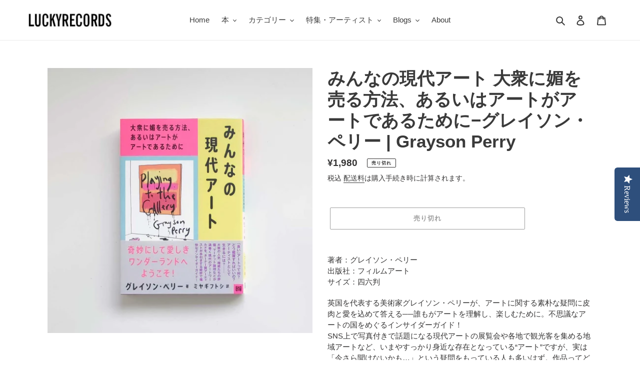

--- FILE ---
content_type: text/javascript; charset=utf-8
request_url: https://art.luckyrecords.jp/products/%E3%81%BF%E3%82%93%E3%81%AA%E3%81%AE%E7%8F%BE%E4%BB%A3%E3%82%A2%E3%83%BC%E3%83%88-%E3%82%B0%E3%83%AC%E3%82%A4%E3%82%BD%E3%83%B3-%E3%83%9A%E3%83%AA%E3%83%BC.js
body_size: 2156
content:
{"id":6964600209605,"title":"みんなの現代アート 大衆に媚を売る方法、あるいはアートがアートであるために−グレイソン・ペリー | Grayson Perry","handle":"みんなの現代アート-グレイソン-ペリー","description":"\u003cp\u003e著者：グレイソン・ペリー\u003cbr\u003e\n出版社：フィルムアート\u003cbr\u003e\nサイズ：四六判\u003c\/p\u003e\n\n\u003cp\u003e英国を代表する美術家グレイソン・ペリーが、アートに関する素朴な疑問に皮肉と愛を込めて答える──\u2028\u2028誰もがアートを理解し、楽しむために。\u2028不思議なアートの国をめぐるインサイダーガイド！\u003cbr\u003e\n\u2028SNS上で写真付きで話題になる現代アートの展覧会や各地で観光客を集める地域アートなど、いまやすっかり身近な存在となっている“アート”ですが、実は「今さら聞けないかも…」という疑問をもっている人も多いはず。\u2028\u2028作品ってどう鑑賞すればいいの？　\u2028アートとそうでないものとの違いは？　\u2028「良い」アートって何？　\u2028アートの価値はどう決まる？　\u2028アーティストとして生きるには？……\u2028\u2028大衆の人気、権威たちの評価、マーケット論理などが渦巻く現代のアートワールドを、ターナー賞作家グレイソン・ペリーがユーモアたっぷりに御案内。\u2028アーティストとしての個人的経験を交え、またキュレーターやコレクター、画商などが動かす業界の仕組みも踏まえながら、現代アートの分かりづらさを読み解いていきます。\u2028\u2028アートの世界においてもポピュリズムの勢いが増す時代に、批評的視点からやさしく理解を深めることができる世界的ベストセラー、待望の邦訳！\u2028\u003cbr\u003e\n著者略歴\u2028【著者】\u2028グレイソン・ペリー（Grayson Perry）\u20281960年イギリス生まれ、ロンドン在住のアーティスト。グレイソン・ペリーが初めて受け取った賞は、1980年に大学で行ったパフォーマンスアート作品の一部として自分自身に授与したハリボテの大きな頭。それ以降、2003年のターナー賞を含む、数多くの賞を受賞。イギリスで最も名の知れたアーティストのひとりであり、世界各地で個展を開催している。本書の元となったBBCラジオ「リース・レクチャー」での講義は同番組始まって以来一番の人気となった。6つのタペストリー作品の制作過程を記録したChannel 4のドキュメンタリー「The Vanity of Small Differences, Best Possible Taste（小さな差異の虚無、最高に近いセンス）」で英国アカデミー賞を受賞。同作でグリアソン・ドキュメンタリー賞のベストプレゼンターにも選出されている。邦訳書に『男らしさの終焉』（フィルムアート社、2019年）。\u003cbr\u003e\n【訳者】\u2028ミヤギフトシ\u2028現代美術作家。1981年沖縄県生まれ、東京都在住。2006年ニューヨーク市立大学・シティカレッジ美術学部卒業。アーティストランスペースXYZ collectiveの共同ディレクター。国籍や人種、アイデンティティといった主題について、映像、オブジェ、写真、テキストなど多様な形態で作品を発表。2019年に小説『ディスタント』（河出書房新社）を刊行。\u003c\/p\u003e","published_at":"2021-11-02T16:32:25+09:00","created_at":"2021-11-02T16:25:46+09:00","vendor":"フィルムアート","type":"書籍","tags":["アート","本","現代アート","美術批評","読みもの"],"price":198000,"price_min":198000,"price_max":198000,"available":false,"price_varies":false,"compare_at_price":null,"compare_at_price_min":0,"compare_at_price_max":0,"compare_at_price_varies":false,"variants":[{"id":40819230048453,"title":"Default Title","option1":"Default Title","option2":null,"option3":null,"sku":"","requires_shipping":true,"taxable":true,"featured_image":null,"available":false,"name":"みんなの現代アート 大衆に媚を売る方法、あるいはアートがアートであるために−グレイソン・ペリー | Grayson Perry","public_title":null,"options":["Default Title"],"price":198000,"weight":500,"compare_at_price":null,"inventory_management":"shopify","barcode":"9784845920143","requires_selling_plan":false,"selling_plan_allocations":[]}],"images":["\/\/cdn.shopify.com\/s\/files\/1\/0521\/5309\/0245\/products\/IMG_20211015_152549.jpg?v=1635838030"],"featured_image":"\/\/cdn.shopify.com\/s\/files\/1\/0521\/5309\/0245\/products\/IMG_20211015_152549.jpg?v=1635838030","options":[{"name":"Title","position":1,"values":["Default Title"]}],"url":"\/products\/%E3%81%BF%E3%82%93%E3%81%AA%E3%81%AE%E7%8F%BE%E4%BB%A3%E3%82%A2%E3%83%BC%E3%83%88-%E3%82%B0%E3%83%AC%E3%82%A4%E3%82%BD%E3%83%B3-%E3%83%9A%E3%83%AA%E3%83%BC","media":[{"alt":null,"id":22713403113669,"position":1,"preview_image":{"aspect_ratio":1.0,"height":1200,"width":1200,"src":"https:\/\/cdn.shopify.com\/s\/files\/1\/0521\/5309\/0245\/products\/IMG_20211015_152549.jpg?v=1635838030"},"aspect_ratio":1.0,"height":1200,"media_type":"image","src":"https:\/\/cdn.shopify.com\/s\/files\/1\/0521\/5309\/0245\/products\/IMG_20211015_152549.jpg?v=1635838030","width":1200}],"requires_selling_plan":false,"selling_plan_groups":[]}

--- FILE ---
content_type: text/javascript; charset=utf-8
request_url: https://art.luckyrecords.jp/products/%E3%81%BF%E3%82%93%E3%81%AA%E3%81%AE%E7%8F%BE%E4%BB%A3%E3%82%A2%E3%83%BC%E3%83%88-%E3%82%B0%E3%83%AC%E3%82%A4%E3%82%BD%E3%83%B3-%E3%83%9A%E3%83%AA%E3%83%BC.js
body_size: 2693
content:
{"id":6964600209605,"title":"みんなの現代アート 大衆に媚を売る方法、あるいはアートがアートであるために−グレイソン・ペリー | Grayson Perry","handle":"みんなの現代アート-グレイソン-ペリー","description":"\u003cp\u003e著者：グレイソン・ペリー\u003cbr\u003e\n出版社：フィルムアート\u003cbr\u003e\nサイズ：四六判\u003c\/p\u003e\n\n\u003cp\u003e英国を代表する美術家グレイソン・ペリーが、アートに関する素朴な疑問に皮肉と愛を込めて答える──\u2028\u2028誰もがアートを理解し、楽しむために。\u2028不思議なアートの国をめぐるインサイダーガイド！\u003cbr\u003e\n\u2028SNS上で写真付きで話題になる現代アートの展覧会や各地で観光客を集める地域アートなど、いまやすっかり身近な存在となっている“アート”ですが、実は「今さら聞けないかも…」という疑問をもっている人も多いはず。\u2028\u2028作品ってどう鑑賞すればいいの？　\u2028アートとそうでないものとの違いは？　\u2028「良い」アートって何？　\u2028アートの価値はどう決まる？　\u2028アーティストとして生きるには？……\u2028\u2028大衆の人気、権威たちの評価、マーケット論理などが渦巻く現代のアートワールドを、ターナー賞作家グレイソン・ペリーがユーモアたっぷりに御案内。\u2028アーティストとしての個人的経験を交え、またキュレーターやコレクター、画商などが動かす業界の仕組みも踏まえながら、現代アートの分かりづらさを読み解いていきます。\u2028\u2028アートの世界においてもポピュリズムの勢いが増す時代に、批評的視点からやさしく理解を深めることができる世界的ベストセラー、待望の邦訳！\u2028\u003cbr\u003e\n著者略歴\u2028【著者】\u2028グレイソン・ペリー（Grayson Perry）\u20281960年イギリス生まれ、ロンドン在住のアーティスト。グレイソン・ペリーが初めて受け取った賞は、1980年に大学で行ったパフォーマンスアート作品の一部として自分自身に授与したハリボテの大きな頭。それ以降、2003年のターナー賞を含む、数多くの賞を受賞。イギリスで最も名の知れたアーティストのひとりであり、世界各地で個展を開催している。本書の元となったBBCラジオ「リース・レクチャー」での講義は同番組始まって以来一番の人気となった。6つのタペストリー作品の制作過程を記録したChannel 4のドキュメンタリー「The Vanity of Small Differences, Best Possible Taste（小さな差異の虚無、最高に近いセンス）」で英国アカデミー賞を受賞。同作でグリアソン・ドキュメンタリー賞のベストプレゼンターにも選出されている。邦訳書に『男らしさの終焉』（フィルムアート社、2019年）。\u003cbr\u003e\n【訳者】\u2028ミヤギフトシ\u2028現代美術作家。1981年沖縄県生まれ、東京都在住。2006年ニューヨーク市立大学・シティカレッジ美術学部卒業。アーティストランスペースXYZ collectiveの共同ディレクター。国籍や人種、アイデンティティといった主題について、映像、オブジェ、写真、テキストなど多様な形態で作品を発表。2019年に小説『ディスタント』（河出書房新社）を刊行。\u003c\/p\u003e","published_at":"2021-11-02T16:32:25+09:00","created_at":"2021-11-02T16:25:46+09:00","vendor":"フィルムアート","type":"書籍","tags":["アート","本","現代アート","美術批評","読みもの"],"price":198000,"price_min":198000,"price_max":198000,"available":false,"price_varies":false,"compare_at_price":null,"compare_at_price_min":0,"compare_at_price_max":0,"compare_at_price_varies":false,"variants":[{"id":40819230048453,"title":"Default Title","option1":"Default Title","option2":null,"option3":null,"sku":"","requires_shipping":true,"taxable":true,"featured_image":null,"available":false,"name":"みんなの現代アート 大衆に媚を売る方法、あるいはアートがアートであるために−グレイソン・ペリー | Grayson Perry","public_title":null,"options":["Default Title"],"price":198000,"weight":500,"compare_at_price":null,"inventory_management":"shopify","barcode":"9784845920143","requires_selling_plan":false,"selling_plan_allocations":[]}],"images":["\/\/cdn.shopify.com\/s\/files\/1\/0521\/5309\/0245\/products\/IMG_20211015_152549.jpg?v=1635838030"],"featured_image":"\/\/cdn.shopify.com\/s\/files\/1\/0521\/5309\/0245\/products\/IMG_20211015_152549.jpg?v=1635838030","options":[{"name":"Title","position":1,"values":["Default Title"]}],"url":"\/products\/%E3%81%BF%E3%82%93%E3%81%AA%E3%81%AE%E7%8F%BE%E4%BB%A3%E3%82%A2%E3%83%BC%E3%83%88-%E3%82%B0%E3%83%AC%E3%82%A4%E3%82%BD%E3%83%B3-%E3%83%9A%E3%83%AA%E3%83%BC","media":[{"alt":null,"id":22713403113669,"position":1,"preview_image":{"aspect_ratio":1.0,"height":1200,"width":1200,"src":"https:\/\/cdn.shopify.com\/s\/files\/1\/0521\/5309\/0245\/products\/IMG_20211015_152549.jpg?v=1635838030"},"aspect_ratio":1.0,"height":1200,"media_type":"image","src":"https:\/\/cdn.shopify.com\/s\/files\/1\/0521\/5309\/0245\/products\/IMG_20211015_152549.jpg?v=1635838030","width":1200}],"requires_selling_plan":false,"selling_plan_groups":[]}